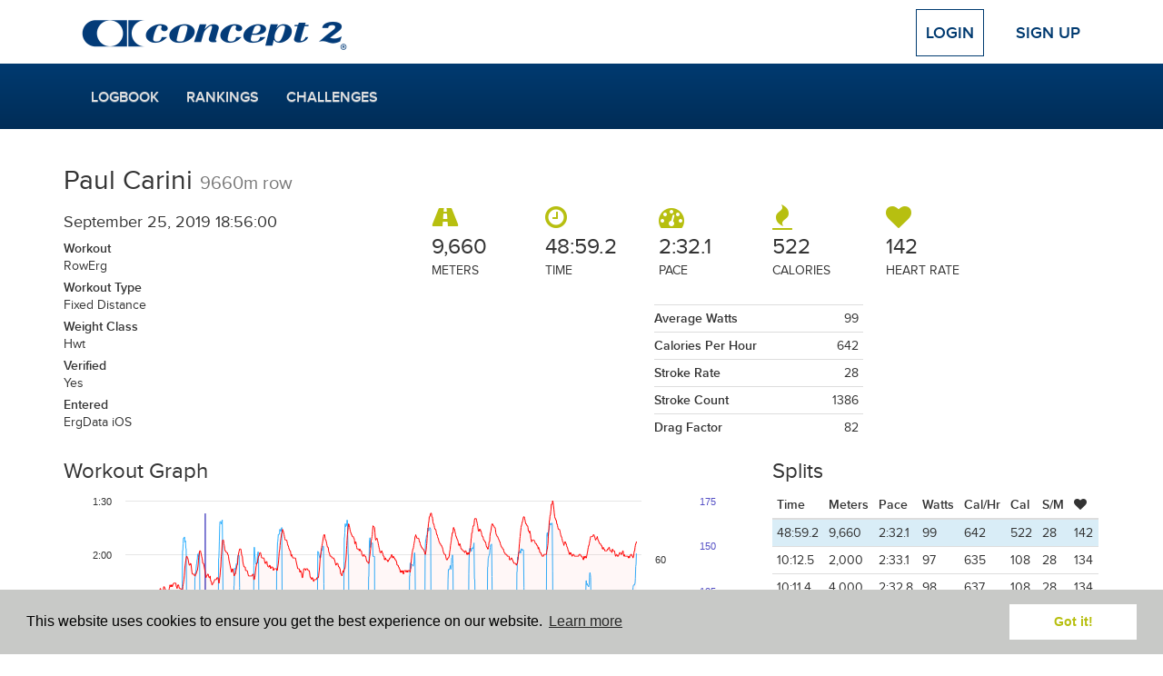

--- FILE ---
content_type: text/html; charset=UTF-8
request_url: https://log.concept2.com/profile/1269449/log/39734229
body_size: 5177
content:
<!DOCTYPE html>
<html>
<head>
  <meta charset="utf-8">
  <meta http-equiv="X-UA-Compatible" content="IE=edge">
  <meta name="viewport" content="width=device-width, initial-scale=1">
    <meta property="og:type" content="fitness.course" />
  <meta property="fb:app_id" content="5000008279" />
  <meta property="og:site_name" content="Concept2 Logbook" />
  <meta property="og:url" content="https://log.concept2.com/profile/1269449/log/39734229" />
  <meta property="og:updated_time" content="2022-10-11T14:10:23+00:00" />
  <meta property="og:determiner" content="a" />
  <meta property="og:title" content="9660m row on September 25, 2019" />
  <meta property="og:description" content="Distance: 9,660, Time: 48:59.2, Pace: 2:32.1, Energy Burned: 522 Calories" />
  <meta property="og:image" content="https://log.concept2.com/images/monitor/39734229/medium" />
  <meta property="og:image:width" content="800" />
  <meta property="og:image:height" content="533" />
  <meta property="fitness:distance:value" content="9660" >
  <meta property="fitness:distance:units" content="m" >
  <meta property="fitness:duration:value" content="2939.2" >
  <meta property="fitness:duration:units" content="s">

  <meta name="twitter:card" content="summary_large_image">
  <meta name="twitter:site" content="@concept2">
      <meta name="twitter:image" content="https://log.concept2.com/images/monitor/39734229/medium">
  
  <meta name="robots" value="noindex" />  <title>Concept2 Logbook | 9660m row on September 25, 2019</title>
  <link rel="stylesheet" href="/build/css/application-b7e0bbcfb6.css">
  <link rel="stylesheet" href="/build/css/vendor-fbe71f57f8.css">
  <script src="//code.jquery.com/jquery-1.11.3.min.js"></script>
  <script defer src="https://cdn.jsdelivr.net/npm/@alpinejs/persist@3.x.x/dist/cdn.min.js"></script>
  <script defer src="https://cdn.jsdelivr.net/npm/alpinejs@3.x.x/dist/cdn.min.js"></script>
  <script>window.jQuery || document.write('<script src="/build/js/jquery.min.js">\x3C/script>')</script>
  <!-- For development; replace with custom build in production -->
  <script src="https://cdnjs.cloudflare.com/ajax/libs/modernizr/2.8.3/modernizr.min.js"></script>
  <!-- HTML5 Shim and Respond.js IE8 support of HTML5 elements and media queries -->
  <!--[if lt IE 9]>
    <script src="https://cdnjs.cloudflare.com/ajax/libs/respond.js/1.4.2/respond.min.js"></script>
  <![endif]-->
  <script>
    var DATE_FORMAT = 'mm/dd/yyyy';
    var DATE_FORMAT_TABLESORT = 'mmddyy';
    var ROWER = 1;
    var SKIERG = 4;
    var SNOW = 7;
    var ROLLERSKI = 11;
    var BIKE = 8;
    var MULTIERG = 12;

    var TYPES = {"1":{"name":"RowErg","short":"RowErg","slug":"rower","exercise":"row","rankable":true},"2":{"name":"RowErg on Slides","short":"Slides","slug":"slides","exercise":"row","rankable":true},"3":{"name":"Dynamic RowErg","short":"Dynamic","slug":"dynamic","exercise":"row","rankable":true},"4":{"name":"SkiErg","short":"SkiErg","slug":"skierg","exercise":"ski","rankable":true},"8":{"name":"BikeErg","short":"BikeErg","slug":"bike","exercise":"bike","rankable":true},"12":{"name":"MultiErg","short":"MultiErg","slug":"multierg","exercise":"multierg","rankable":true,"unloggable":true},"5":{"name":"Paddle Adapter","short":"Paddle","slug":"paddle","exercise":"row","rankable":false},"6":{"name":"On-water","short":"Water","slug":"water","exercise":"row","rankable":false},"7":{"name":"On-snow","short":"Snow","slug":"snow","exercise":"ski","rankable":false},"11":{"name":"Rollerski","short":"Rollerski","slug":"rollerski","exercise":"ski","rankable":false}}

    var LIGHT_BLUE = '#7D9BC1';
    var DARK_BLUE = '#003A70';
    var GREEN = '#B7BF10';

    var ADAPTIVE_LTA_AKD = 6
    var ADAPTIVE_TA = 7

    var RANKING_DISTANCES = [100,500,1000,2000,5000,6000,10000,21097,42195,100000]
    var RANKING_TIMES = [600,2400,18000,36000]
    var RANKING_DISTANCES_BIKE = [200,500,1000,4000,10000,20000,40000,100000]
    var RANKING_TIMES_BIKE = [600,18000,36000]

</script>  <link rel="apple-touch-icon" sizes="57x57" href="/apple-touch-icon-57x57.png">
<link rel="apple-touch-icon" sizes="60x60" href="/apple-touch-icon-60x60.png">
<link rel="apple-touch-icon" sizes="72x72" href="/apple-touch-icon-72x72.png">
<link rel="apple-touch-icon" sizes="76x76" href="/apple-touch-icon-76x76.png">
<link rel="apple-touch-icon" sizes="114x114" href="/apple-touch-icon-114x114.png">
<link rel="apple-touch-icon" sizes="120x120" href="/apple-touch-icon-120x120.png">
<link rel="apple-touch-icon" sizes="144x144" href="/apple-touch-icon-144x144.png">
<link rel="apple-touch-icon" sizes="152x152" href="/apple-touch-icon-152x152.png">
<link rel="apple-touch-icon" sizes="180x180" href="/apple-touch-icon-180x180.png">
<link rel="icon" type="image/png" href="/favicon-32x32.png" sizes="32x32">
<link rel="icon" type="image/png" href="/android-chrome-192x192.png" sizes="192x192">
<link rel="icon" type="image/png" href="/favicon-96x96.png" sizes="96x96">
<link rel="icon" type="image/png" href="/favicon-16x16.png" sizes="16x16">
<link rel="manifest" href="/manifest.json">
<meta name="msapplication-TileColor" content="#2b5797">
<meta name="msapplication-TileImage" content="/mstile-144x144.png">
<meta name="theme-color" content="#ffffff">
      <!-- Google tag (gtag.js) -->
  <script async src="https://www.googletagmanager.com/gtag/js?id=G-VC09KDSTN6"></script>
  <script>
    window.dataLayer = window.dataLayer || [];
    function gtag(){dataLayer.push(arguments);}
    gtag('js', new Date());

    gtag('config', 'UA-383575-25');
    gtag('config', 'G-VC09KDSTN6');
  </script>

  <link rel="stylesheet" type="text/css" href="//cdnjs.cloudflare.com/ajax/libs/cookieconsent2/3.0.3/cookieconsent.min.css" />
  <script src="//cdnjs.cloudflare.com/ajax/libs/cookieconsent2/3.0.3/cookieconsent.min.js"></script>
  <script>
  window.addEventListener("load", function(){
  window.cookieconsent.initialise({
    "palette": {
      "popup": {
        "background": "#c8c9c7"
      },
      "button": {
        "background": "#fff",
        "text": GREEN
      }
    },
    "position": "bottom",
    "content": {
      "href": "/cookies"
    }
  })});
  </script></head>
<body>

  
  <!-- Top Navigation -->
  <div class="container top-nav clearfix">
    <div class="row">
      <div class="col-xs-12">
        <a class="navbar-brand" href="/"><img src="/build/images/logos/concept2/blue.png" width="300" height="45"></a>
                  <!-- Logged Out -->
          <div class="nav-anonymous">
            <a class="btn btn-lg btn-login" href="/login">Login</a>
            <a class="btn btn-lg" href="/signup">Sign Up</a>
          </div>
              </div>
    </div>
  </div>

  <!-- Main Navigation -->
  <nav class="navbar navbar-blue" role="navigation">
    <div class="container">
      <div class="navbar-header">
        <!-- Only shown when extra small -->
        <button type="button" class="navbar-toggle navbar-button menu" data-toggle="collapse" data-target="#navbar">
          <span class="sr-only">Toggle navigation</span>
          <i class="icon-menu icon-fw icon-lg"></i> Menu
        </button>
        <a class="navbar-brand c2" href="/"><img src="/build/images/logos/c2/white/100.png" width="50" height="44"></a>
                  <a type="button" class="navbar-toggle navbar-button profile" href="/login">
            Login
          </a>
              </div>
      <div class="row">
        <div class="col-xs-12 main-nav-col">
                      <!-- Logged Out -->
            <div id="navbar" class="collapse navbar-collapse">
              <ul class="nav navbar-nav navbar-main">
                <li><a href="/log">Logbook</a></li>
                <li><a href="/rankings">Rankings</a></li>
                <li><a href="/challenges">Challenges</a></li>
                <!-- Only shown when in toggle state -->
                <li class="divider visible-xs"></li>
                <li class="visible-xs"><a href="/login">Login</a></li>
                <li class="visible-xs"><a href="/signup">Sign Up</a></li>
              </ul>
            </div>
                  </div>
      </div>
    </div>
  </nav>
  <div class="container default">
    <div class="row">
      <main class="one_column">
    <section class="content">
      
      
  <div class="col-sm-12 row">
     <h2>Paul Carini <small>9660m row</small></h2>
  </div>

  <div class="workout">
    <div class="col-sm-8 col-sm-push-4">

      <div class="workout__stats">
        <div class="workout__stat">
          <i class="icon-distance icon-2x"></i>
          <span>9,660</span>
          <p>Meters</p>
        </div>
        <div class="workout__stat">
          <i class="icon-time icon-2x"></i>
          <span>48:59.2</span>
          <p>Time</p>
        </div>
        <div class="workout__stat">
          <i class="icon-pace icon-2x"></i>
          <span>2:32.1</span>
          <p>Pace</p>
        </div>
        <div class="workout__stat">
          <i class="icon-calories icon-2x"></i>
          <span>522</span>
          <p>Calories</p>
        </div>
                        <div class="workout__stat">
          <i class="icon-heart icon-2x"></i>
          <span>142</span>
          <p>Heart Rate</p>
         </div>
              </div>
      <div class="row">
        <div class="col-sm-8">
          <div class="row">
            <div class="col-md-6">
              <table class="table workout__more-stats">
                              </table>
            </div>
            <div class="col-md-6">
              <table class="table workout__more-stats">
                <tr><th>Average Watts</th><td>99</td></tr>
                <tr><th>Calories Per Hour</th><td>642</td></tr>
                                  <tr><th>Stroke Rate</th><td>28</td></tr>
                                                  <tr><th>Stroke Count</th><td>1386</td></tr>
                                                                  <tr><th>Drag Factor</th><td>82</td></tr>
                              </table>
            </div>
          </div>
        </div>
        <div class="col-sm-4">
                  </div>
      </div>
    </div>
    <div class="col-sm-4 col-sm-pull-8 workout__details">

      <h4>September 25, 2019  18:56:00  </h4>

      <p><strong>Workout</strong><br>RowErg</p>
                  <p><strong>Workout Type</strong><br>Fixed Distance</p>
        
                  <p><strong>Weight Class</strong><br>Hwt</p>
        
        <p><strong>Verified</strong><br>Yes</p>

              </p>

      <p><strong>Entered</strong><br>ErgData iOS
            </p>
      
    </div>

  </div>

  <div class="actions">
      </div>

      <div class="row row-data">
      <div class="col-md-4 col-md-push-8">
                          <h3>Splits</h3>

<div class="splits panel-detail">

  <table class="table table-condensed table-detail">
    <thead>
      <tr>
        <th>Time</th>
        <th>Meters</th>
        <th>Pace</th>
        <th class="watts">Watts</th>
                <th class="cal-hr">Cal/Hr</th>
        <th class="cals">Cal</th>
                  <th>S/M</th>
                          <th><i class="icon-heart"></i></th>
              </tr>
      <tr class="info">
        <td>48:59.2</td>
        <td>9,660</td>
        <td>2:32.1</td>
        <td class="watts">99</td>
                <td class="cal-hr">642</td>
        <td class="cals">522</td>
        <td>28</td>
                  <td>142</td>
              </tr>
    </thead>
    <tbody>
            <tr>
        <td>10:12.5</td>
        <td>2,000</td>
        <td>2:33.1</td>
        <td class="watts">97</td>
                <td class="cal-hr">635</td>
        <td class="cals">108</td>
        <td>28</td>
                  <td>134</td>
              </tr>
            <tr>
        <td>10:11.4</td>
        <td>4,000</td>
        <td>2:32.8</td>
        <td class="watts">98</td>
                <td class="cal-hr">637</td>
        <td class="cals">108</td>
        <td>28</td>
                  <td>134</td>
              </tr>
            <tr>
        <td>9:59.8</td>
        <td>6,000</td>
        <td>2:29.9</td>
        <td class="watts">104</td>
                <td class="cal-hr">657</td>
        <td class="cals">109</td>
        <td>29</td>
                  <td>145</td>
              </tr>
            <tr>
        <td>9:59.3</td>
        <td>8,000</td>
        <td>2:29.8</td>
        <td class="watts">104</td>
                <td class="cal-hr">658</td>
        <td class="cals">109</td>
        <td>29</td>
                  <td>149</td>
              </tr>
            <tr>
        <td>8:36.1</td>
        <td>9,660</td>
        <td>2:35.4</td>
        <td class="watts">93</td>
                <td class="cal-hr">620</td>
        <td class="cals">88</td>
        <td>28</td>
                  <td>152</td>
              </tr>
          </tbody>
  </table>

</div>                          <p>Click and drag on the graph to zoom in on a section.</p>
                      </div>
              <div class="col-md-8 col-md-pull-4">
          <h3 class="graph-title">Workout Graph</h3>

<div id="stroke-graph" class="stroke-graph">

  <div class='loading-stroke-data'>
    <img src="/build/images/loading/bar.gif">
    <p>Loading data.</p>
  </div>

</div>

<script>
  var bike = false;
  var user_id = 1269449;
  var stroke_file =  "cd9dc7fa411630f7ee2faea0473f2349";
  var details = false;
  var is_interval = details ? true : false;
  $(function(){
    getStrokeGraphFromFile(stroke_file, "#stroke-graph", user_id, details, is_interval, bike);
  })
</script>        </div>
          </div>
  
    </section>
</main>
    </div>
  </div>

  <footer class="footer">
  <section class="footer__top">
    <div class="container">
      <div class="row">
        <div class="col-xs-6 col-sm-4">
          <h2>Quick Links</h2>
          <ul class="footer-links">
            <li><a href="/log">Your Log</a></li>
            <li><a href="/rankings">Rankings</a></li>
            <li><a href="/challenges">Challenges</a></li>
            <li><a href="/affiliation/standings">Affiliation Standings</a></li>
                        <li><a href="/login">Login</a></li>
                      </ul>
        </div>
        <div class="col-xs-6 col-sm-4">
          <h2>Help</h2>
          <ul class="list-unstyled footer-links">
            <li><a href="/help">FAQs</a></li>
            <li><a href="https://www.c2forum.com" rel="external">Forum</a></li>
            <li><a href="https://www.concept2.com/indoor-rowers/training/calculators/pace-calculator" rel="external">Pace Calculator</a></li>
            <li><a href="https://www.concept2.com/news" rel="external">Concept2 News</a></li>
            <li><a href="/contact">Contact Us</a></li>
          </ul>
        </div>
        <div class="col-sm-4 col-xs-12">
          <h2>Concept2</h2>
          <p>Making world class rowing products since 1976.</p>
          <a href="https://www.concept2.com" rel="external"><i class="icon-web icon-fw icon-lg"></i> concept2.com</a>
          <div class="social-icons">
            <a href="https://www.facebook.com/concept2inc" class="facebook social-icon dark js-social-link" data-network="Facebook" rel="external">
              <span class="sr-only">Facebook</span>
              <i class="icon-facebook icon-fw icon-lg"></i>
            </a>
            <a href="https://twitter.com/concept2" class="social-icon dark twitter js-social-link" data-network="Twitter" rel="external">
              <span class="sr-only">Twitter</span>
              <i class="icon-twitter icon-fw icon-lg"></i>
            </a>
            <a href="https://www.instagram.com/concept2inc" class="social-icon dark instagram js-social-link" data-network="Instagram" rel="external">
              <span class="sr-only">Instagram</span><i class="icon-instagram icon-fw icon-lg"></i>
            </a>
            <a href="https://www.pinterest.com/concept2" class="social-icon dark pinterest js-social-link" data-network="Pinterest" rel="external">
              <span class="sr-only">Pinterest</span><i class="icon-pinterest icon-fw icon-lg"></i>
            </a>
          </div>
        </div>
      </div>
    </div>
  </section>
  <section class="footer__middle">
    <div class="container">
      <div class="row">
        <div class="col-sm-6">
          <h2>Workout of the Day</h2>
          <form class="form-inline wod-signup">
            <p class="wod-text"></p>
            <div class="form-group">
              <input type="email" class="form-control wod-email wod-input" placeholder="Email Address">
              <button type="submit" class="btn btn-default wod-submit wod-input">Sign up</button>
              <br>
              <label class="normal"><input type="radio" name="wod-type" value="rower" checked class="form-control wod-radio wod-input"> RowErg <a href="http://www.concept2.com/indoor-rowers/training/wod" rel="external">(View WOD)</a></label>
              <label class="normal"><input type="radio" name="wod-type" value="skierg" class="form-control wod-radio wod-input"> SkiErg <a href="http://www.concept2.com/skierg/training/wod" rel="external">(View WOD)</a></label>
              <label class="normal"><input type="radio" name="wod-type" value="bikeerg" class="form-control wod-radio wod-input"> BikeErg <a href="http://www.concept2.com/bikeerg/training/wod" rel="external">(View WOD)</a></label>
            </div>
          </form>
        </div>
        <div class="col-sm-4 col-sm-offset-2">
          <h2>ErgData</h2>
          <a href="https://itunes.apple.com/gb/app/ergdata/id561716382?mt=8" rel="external" class="social-icon">
            <span class="sr-only">ErgData for iOS</span>
            <i class="icon-apple icon-fw icon-lg"></i>
          </a>
          <a href="https://play.google.com/store/apps/details?id=com.concept2.ergdata" rel="external" class="social-icon android">
            <span class="sr-only">ErgData for Android</span>
            <i class="icon-android icon-fw icon-lg"></i>
          </a>
          <a href="https://www.concept2.com/ergdata" rel="external">
            <img src="/build/images/layout/ergdata2.png" width="125">
          </a>
        </div>
      </div>
    </div>
  </section>
  <section class="footer__bottom">
    <div class="container">
      © Concept2 Inc. All rights reserved. <a href="https://www.concept2.com/company/internet-policies/privacy" rel="external">Privacy Policy</a>. <a href="/terms">Terms and Conditions</a>. <a href="/coppa">COPPA</a>. <a href="/cookies">Cookie Policy</a>.
    </div>
  </section>
</footer>
  <div class="modal" id="modal" tabindex="-1" role="dialog" aria-labelledby="myModalLabel" aria-hidden="true">
  <div class="modal-dialog">
    <div class="modal-content">
      <div class="modal-header">
        <button type="button" class="close" data-dismiss="modal" aria-label="Close"><span aria-hidden="true">&times;</span></button>
        <h4 class="modal-title"></h4>
      </div>
      <div class="modal-body">
      </div>
      <div class="modal-footer">
        <button type="button" class="btn btn-default" data-dismiss="modal">Close</button>
      </div>
    </div>
  </div>
</div>
  <!-- Bundled JS -->
  <script src="/build/js/vendor-a91a9b4002.js"></script>
  <script src="/build/js/application-158fbba9b4.js"></script>

  
  
<script>
  $(function(){  
    //defaults
    $.fn.editable.defaults.mode = 'inline';
  
    $('#privacy').editable({
        source: [
            {value: 3, text: 'Everyone'},
            {value: 2, text: 'Logged-In Users'},
            {value: 1, text: 'Training Partners'},
            {value: 0, text: 'Nobody'}
        ],
        toggle: 'manual',
        success: function(response, newValue) {}
    });    
    
    $('#privacy').on('hidden', function(e, params) {
        $('.change-visibility').removeClass('hidden');
    });

    $('.change-visibility').click(function(e) {
        e.stopPropagation();
        e.preventDefault();
        $('#privacy').editable('toggle');
        $('.change-visibility').addClass('hidden');
   });
  });
</script>

</body>
</html>
